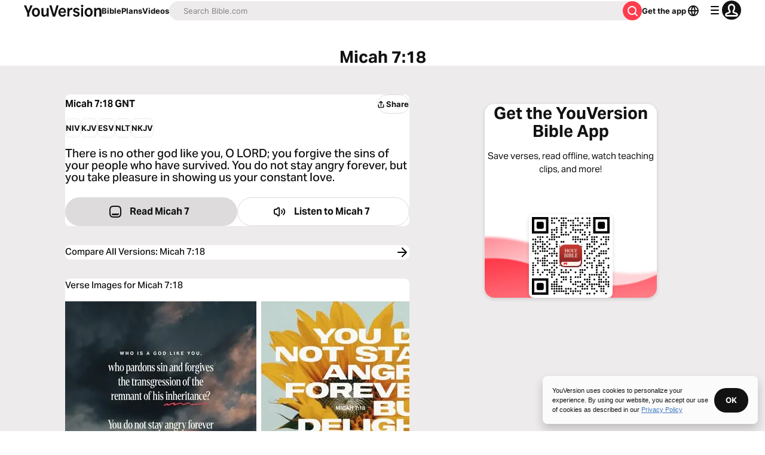

--- FILE ---
content_type: text/javascript; charset=utf-8
request_url: https://app.link/_r?sdk=web2.86.5&branch_key=key_live_jpmoQCKshT4dmEI1OZyuGmlmjffQNTlA&callback=branch_callback__0
body_size: 70
content:
/**/ typeof branch_callback__0 === 'function' && branch_callback__0("1540905781033636031");